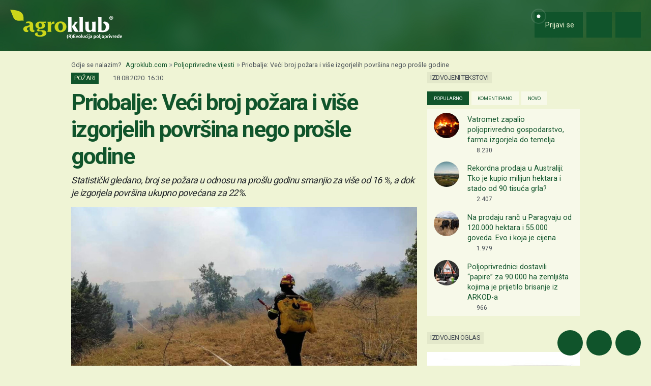

--- FILE ---
content_type: text/html; charset=utf-8
request_url: https://www.google.com/recaptcha/api2/aframe
body_size: 153
content:
<!DOCTYPE HTML><html><head><meta http-equiv="content-type" content="text/html; charset=UTF-8"></head><body><script nonce="l8p46AcagVGWbuYjUtRQGg">/** Anti-fraud and anti-abuse applications only. See google.com/recaptcha */ try{var clients={'sodar':'https://pagead2.googlesyndication.com/pagead/sodar?'};window.addEventListener("message",function(a){try{if(a.source===window.parent){var b=JSON.parse(a.data);var c=clients[b['id']];if(c){var d=document.createElement('img');d.src=c+b['params']+'&rc='+(localStorage.getItem("rc::a")?sessionStorage.getItem("rc::b"):"");window.document.body.appendChild(d);sessionStorage.setItem("rc::e",parseInt(sessionStorage.getItem("rc::e")||0)+1);localStorage.setItem("rc::h",'1769015893510');}}}catch(b){}});window.parent.postMessage("_grecaptcha_ready", "*");}catch(b){}</script></body></html>